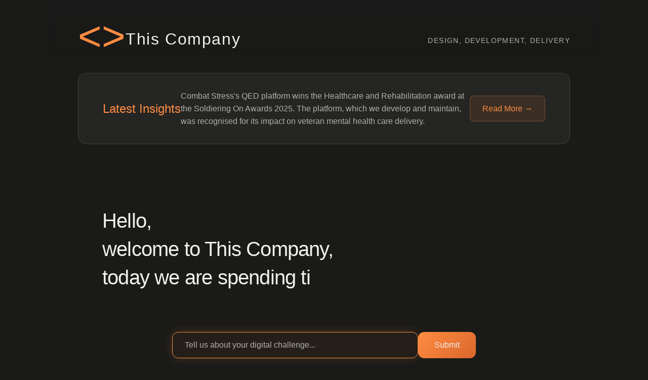

--- FILE ---
content_type: text/html; charset=UTF-8
request_url: https://thiscompany.co.uk/?page=dns-management
body_size: 3292
content:
<!DOCTYPE html>
<html lang="en">
<head>
	<meta charset="UTF-8">
	<meta http-equiv="content-type" content="text/html; charset=utf-8" />
	<meta name="author" content="humans.txt" />
    <meta name="viewport" content="width=device-width, initial-scale=1.0">
	<meta name="format-detection" content="telephone=no">

	<!-- Stylesheets
	============================================= -->
    <link rel="stylesheet" href="/design/css/thiscompany.css?v=0.10073">

	<!-- Favicons
	============================================= -->
	<link rel="apple-touch-icon" sizes="57x57" href="/apple-icon-57x57.png">
	<link rel="apple-touch-icon" sizes="60x60" href="/apple-icon-60x60.png">
	<link rel="apple-touch-icon" sizes="72x72" href="/apple-icon-72x72.png">
	<link rel="apple-touch-icon" sizes="76x76" href="/apple-icon-76x76.png">
	<link rel="apple-touch-icon" sizes="114x114" href="/apple-icon-114x114.png">
	<link rel="apple-touch-icon" sizes="120x120" href="/apple-icon-120x120.png">
	<link rel="apple-touch-icon" sizes="144x144" href="/apple-icon-144x144.png">
	<link rel="apple-touch-icon" sizes="152x152" href="/apple-icon-152x152.png">
	<link rel="apple-touch-icon" sizes="180x180" href="/apple-icon-180x180.png">
	<link rel="icon" type="image/png" sizes="192x192"  href="/android-icon-192x192.png">
	<link rel="icon" type="image/png" sizes="32x32" href="/favicon-32x32.png">
	<link rel="icon" type="image/png" sizes="96x96" href="/favicon-96x96.png">
	<link rel="icon" type="image/png" sizes="16x16" href="/favicon-16x16.png">
	<link rel="manifest" href="/manifest.json">
	<meta name="msapplication-TileColor" content="#ffffff">
	<meta name="msapplication-TileImage" content="/ms-icon-144x144.png">
	<meta name="theme-color" content="#ffffff">

	<link rel="canonical" href="https://thiscompany.co.uk/" />

	<!-- Metadata
	============================================= -->
	<meta name="description" content="This Company - Transform your business with custom development, AI integration, and intelligent automation. UK-based digital agency providing bespoke software solutions, system integrations, web platforms, and expert hosting support." />
	<meta name="robots" content="index, follow" />
	<meta name="googlebot" content="index, follow, max-snippet:-1, max-image-preview:large, max-video-preview:-1" />
	<meta name="bingbot" content="index, follow, max-snippet:-1, max-image-preview:large, max-video-preview:-1" />
	<meta property="og:url" content="https://thiscompany.co.uk/" />
	<meta property="og:site_name" content="This Company" />
	<meta property="og:locale" content="en_GB" />
	<meta property="og:type" content="website" />
	<meta property="og:title" content="Digital Solutions - This Company (Digital) Limited" />
	<meta property="og:description" content="This Company - Transform your business with custom development, AI integration, and intelligent automation. UK-based digital agency providing bespoke software solutions, system integrations, web platforms, and expert hosting support." />
	<meta property="og:image" content="https://thiscompany.co.uk/design/images/tc-social-sharing.jpg" />
	<meta property="og:image:secure_url" content="https://thiscompany.co.uk/design/images/tc-social-sharing.jpg" />
	<meta property="og:image:width" content="700" />
	<meta property="og:image:height" content="366" />
	<meta property="og:image:alt" content="This Company - Digital Solutions" />
	
	<!-- Document Title
	============================================= -->
    <title>Digital Solutions - This Company (Digital) Limited</title>

</head>
<body>
	<header class="header">
        <div class="logo">
			<a href="/" class="logo-link"><span class="logo-brackets">&lt;&gt;</span></a>
            <a href="/" class="logo-link"><h1>This Company</h1></a>
            <p class="tagline">Design, Development, Delivery</p>
        </div>
    </header>

    <main class="main-container">
        <aside class="content-panel">
            <div class="panel-content">
                <h3 class="panel-headline">Latest Insights</h3>
                <p class="panel-text">Combat Stress's QED platform wins the Healthcare and Rehabilitation award at the Soldiering On Awards 2025. The platform, which we develop and maintain, was recognised for its impact on veteran mental health care delivery.</p>
                <a href="/read/202511_soldiering_on_winner" class="panel-link">Read More →</a>
            </div>
        </aside>

        <div class="content-wrapper">
            <section class="hero-section">
                <div class="typing-container">
                    <h2 class="typing-text" id="typingText"></h2>
                    <h2 class="typing-text" id="thinkingText" style="display: none;"></h2>
					<h2 class="typing-text" id="chatResponse" style="display: none;"></h2>
                </div>
                <form class="inquiry-form" id="inquiryForm">
                    <input
                        type="text"
                        class="inquiry-input"
                        id="userPrompt"
                        placeholder="Tell us about your digital challenge..."
						maxlength="3000"
                        required
                    >
                    <button type="button" class="submit-btn" id="submitBtn" onclick="chat2TC()">
                        <span class="btn-text">Submit</span>
                        <span class="btn-loading" style="display: none;">Thinking...</span>
                    </button>
                </form>
            </section>
        </div>

        <section class="testimonials">
            <div class="testimonial-container">
                <div class="testimonial active" data-index="0">
                    <blockquote>
                        "Happy to give top marks here, recognising the quality of service we have received from This Company. The agency have delivered several digital projects, with various underlying technologies. Each have been delivered to a high standard and against challenging timescales. Their expertise in data, platform integration and user experience has been invaluable to us."
                    </blockquote>
                    <cite>- Lisa Taylor, Combat Stress</cite>
                </div>
                <div class="testimonial" data-index="1">
                    <blockquote>
                        "This Company did a fantastic job re-designing, building and hosting our corporate website. From a technical perspective, Matthew is exceptional but more than that, he has a keen eye for content design and UX features. Matthew was always calm, assured and helpful throughout the project and continues to support us. He's always a pleasure to work with and I wouldn't hesitate to recommend."
                    </blockquote>
                    <cite>- Elliot Boss, MD Communications</cite>
                </div>
                <div class="testimonial" data-index="2">
                    <blockquote>
                        "This Company has provided great support to us at The Buzz. They set up our website, hosting and company emails amongst so many other bits of technical/IT assistance. Matthew's always available to help with any challenges and provide expert advice. I would highly recommend his services."
                    </blockquote>
                    <cite>- Katie Robinson, The Buzz Marketing</cite>
                </div>
                <div class="testimonial" data-index="3">
                    <blockquote>
                        "This Company guided me through the successful creation of a website for a social initiative called the Parents Promise. The experience was faultless and Matthew's calm, considered but enthusiastic bedside manner makes him a joy to work with. He's subsequently built another great site for my business and I recommend him without question."
                    </blockquote>
                    <cite>- James Hayhurst, The Parents Promise</cite>
                </div>
                <div class="testimonial" data-index="4">
                    <blockquote>
                        "The ongoing service is excellent. Technical requests are handled with an exceptional level of care that is not commonly found and communication is clear and precise. A trustworthy company with services that can be relied upon."
                    </blockquote>
                    <cite>- Danny Chambers, dannychambers.co.uk</cite>
                </div>
            </div>
        </section>
    </main>

	<footer class="footer">
        <div class="footer-content">
            <div class="footer-section">
                <h3>Contact Us</h3>
                <p>Email: <a href="mailto:hello@thiscompany.co.uk">hello@thiscompany.co.uk</a></p>
				<p>Open: Monday to Friday, 11am - 5pm UK/London</p>
            </div>
            <div class="footer-section">
                <h3>Site Links</h3>
                <p><a href="/about">About This Company</a></p>
                <p><a href="/read/202511_soldiering_on_winner">Award Winning</a></p>
                <p><a href="/privacy-policy">Privacy Policy</a></p>
                <p><a href="/terms">Terms & Conditions</a></p>
            </div>
            <div class="footer-section footer-logo">
                <div class="footer-certificates">
                    <iframe src="https://registry.blockmarktech.com/certificates/a565dbae-2be8-43e7-9bac-bf49022129fa/widget/?tooltip_position=top_left&theme=transparent&non_padded=t&hover=t" style="border:none;height:240px;width:200px;"></iframe>
                    <a href="/downloads/Carbon Neutral Small Business Certification - This Company (Digital) Limited.pdf" class="certificate-link" target="_blank"><img src="/design/images/carbon-neutral-business.png" alt="Carbon Neutral Business" class="footer-logo-img"></a>
                </div>
            </div>
        </div>
        <div class="footer-support">
            <h3>We Support</h3>
            <div class="support-charities">
                <a href="https://www.samaritans.org/" target="_blank" rel="noopener noreferrer" class="charity-link">
                    <img src="/design/images/samaritans.webp" alt="Samaritans">
                </a>
            </div>
        </div>
        <div class="footer-bottom">
            <p>&copy; 2000 - 2026 This Company (Digital) Limited &bull; Registered in England and Wales &bull; Company No: &zwj;11365195</p>
        </div>
    </footer>
    <script src="/code/chat/chat-script.js?v=0.1002"></script>
</body>
</html>

--- FILE ---
content_type: text/html; charset=utf-8
request_url: https://registry.blockmarktech.com/certificates/a565dbae-2be8-43e7-9bac-bf49022129fa/widget/?tooltip_position=top_left&theme=transparent&non_padded=t&hover=t
body_size: 1083
content:

<!DOCTYPE html>

    <html lang="en" style="overflow: hidden;">
        <head>
            <meta http-equiv="imagetoolbar" content="no"/>
            <link rel="stylesheet" href="https://storage.googleapis.com/static-bm-cdn/static/widget/widget_2.css">

            <style>
            .bm-tooltip {
                align-self: flex-end;
                display: block;
            }
            #logo {
                max-width: 600;
            }

            
                html, body, a {
                    background-color: transparent;
                }
            

            
                #logo {
                    width: 100%;
                }
                .bm-tooltip {
                    visibility: hidden;
                    position: absolute;
                }
                .bm-tooltiptext {
                    margin-left: -155px;
                    min-width: 350%;
                    max-width: 550%;
                }
                a:hover .bm-tooltip {
                    visibility: visible;
                }

                
                    .bm-tooltip{
                        left: 0;
                        top: 0;
                    }
                    .bm-tooltiptext {
                        margin-left: -5px;
                        top: 25px;
                    }
                
            

            </style>
            <script>
            window.onload = function(){
                let image = document.querySelector('#logo')
                let paddingContainer = document.querySelector('#padding-container')
                const bmSize = 30

                
            }
            </script>
        </head>
        <body>
            <a href="https://registry.blockmarktech.com/certificates/a565dbae-2be8-43e7-9bac-bf49022129fa/?source=WEB" target="_blank" rel="nofollow">
                <div id="padding-container">
                
                    <div id="hover-container">
                        <img id="logo" oncontextmenu="return false;" src="https://storage.googleapis.com/blockmark-cdn/uploaded-user-content/templates/9cc61047-f3df-4d11-8dd2-8b8be8944087/image_2025-05-29_101547.2064240000_600x719_q85_upscale.png?X-Goog-Algorithm=GOOG4-RSA-SHA256&amp;X-Goog-Credential=application-server-test%40delta-essence-234612.iam.gserviceaccount.com%2F20260201%2Fauto%2Fstorage%2Fgoog4_request&amp;X-Goog-Date=20260201T031047Z&amp;X-Goog-Expires=604800&amp;X-Goog-SignedHeaders=host&amp;X-Goog-Signature=[base64]"
                        alt="Cyber Essentials certificate mark"/>
                        <div class="bm-tooltip">
                            <img alt="Blockmark logo" class="blockmark-tick"  src="https://storage.googleapis.com/static-bm-cdn/static/images/BM-White-Tooltip.png" />
                            <span class="bm-tooltiptext">
                                Issued to This Company (Digital) Limited.
                                Issued by The IASME Consortium Ltd.
                                Click for more info.
                            </span>
                        </div>
                    </div>
                
                </div>
            </a>
        </body>
    </html>





--- FILE ---
content_type: text/css
request_url: https://thiscompany.co.uk/design/css/thiscompany.css?v=0.10073
body_size: 5267
content:
* {
    margin: 0;
    padding: 0;
    box-sizing: border-box;
}

:root {
    --bg-primary: #1A1A18;
    --bg-secondary: #1a1a1a;
    --text-primary: #F1F0EE;;
    --text-secondary: #b0b0b0;
    --accent: #ff8c42;
    --glass-bg: rgba(255, 255, 255, 0.05);
    --glass-border: rgba(255, 255, 255, 0.1);
}

body {
    font-family: -apple-system, BlinkMacSystemFont, 'Segoe UI', Roboto, Oxygen, Ubuntu, Cantarell, sans-serif;
    background-color: var(--bg-primary);
    color: var(--text-primary);
    line-height: 1.6;
    min-height: 100vh;
    display: flex;
    flex-direction: column;
    max-width: 1100px;
    margin: 0 auto;
}

.link {
    color: var(--accent);
    text-decoration: none;
    transition: color 0.3s ease;
}

.link:hover {
    color: var(--text-primary);
}

/* Header */
.header {
    padding: 2rem 4rem 0 4rem;
    background: linear-gradient(180deg, rgba(26, 26, 26, 0.8) 0%, rgba(10, 10, 10, 0) 100%);
    backdrop-filter: blur(10px);
    position: relative;
    z-index: 100;
}

.logo {
    display: flex;
    align-items: center;
    gap: 1rem;
}

.logo-link {
    text-decoration: none;
    color: inherit;
    transition: opacity 0.3s ease;
}

.logo-link:hover {
    opacity: 0.8;
}

.logo-brackets {
    font-size: 5rem;
    font-weight: 300;
    color: var(--accent);
    line-height: 1;
    display: inline-block;
}

.logo h1 {
    font-size: 2rem;
    font-weight: 300;
    letter-spacing: 0.05em;
    margin-bottom: -0.7rem;
    flex: 1;
}

.tagline {
    font-size: 0.875rem;
    color: var(--text-secondary);
    letter-spacing: 0.1em;
    text-transform: uppercase;
    margin-left: auto;
	margin-bottom: -1rem;
}

/* Main Container */
.main-container {
    flex: 1;
    display: flex;
    flex-direction: column;
    padding: 2rem 0;
}

.content-wrapper {
    display: flex;
    flex-direction: column;
    gap: 3rem;
    margin-bottom: 5rem;
    flex: 1;
    padding: 0 4rem;
}

/* Hero Section */
.hero-section {
    flex: 1;
    display: flex;
    flex-direction: column;
    justify-content: center;
    align-items: center;
    min-height: 400px;
}

.typing-container {
    margin-bottom: 3rem;
    width: 100%;
    padding: 2rem 3rem;
	height: 250px;
	overflow-y: hidden;
	display: flex;
	align-items: flex-end;
}

.typing-text {
    font-size: 2.5rem;
    font-weight: 300;
    letter-spacing: -0.02em;
    line-height: 1.4;
    position: relative;
    text-align: left;
}

.typing-text::after {
    content: '|';
    animation: blink 1s infinite;
    margin-left: 0.25rem;
}

@keyframes blink {
    0%, 50% { opacity: 1; }
    51%, 100% { opacity: 0; }
}

/* Inquiry Form */
.inquiry-form {
    width: 100%;
    max-width: 600px;
    display: flex;
    gap: 1rem;
}

.inquiry-input {
    flex: 1;
    padding: 1rem 1.5rem;
    background: var(--glass-bg);
    border: 1px solid var(--glass-border);
    border-radius: 12px;
    color: var(--text-primary);
    font-size: 1rem;
    backdrop-filter: blur(10px);
    transition: all 0.3s ease;
}

.inquiry-input:focus {
    outline: none;
    border-color: var(--accent);
    background: rgba(255, 140, 66, 0.05);
    box-shadow: 0 0 20px rgba(255, 140, 66, 0.2);
}

.inquiry-input::placeholder {
    color: var(--text-secondary);
}

.submit-btn {
    padding: 1rem 2rem;
    background: linear-gradient(135deg, var(--accent), #d9672b);
    border: none;
    border-radius: 12px;
    color: var(--text-primary);
    font-size: 1rem;
    font-weight: 500;
    cursor: pointer;
    transition: all 0.3s ease;
    position: relative;
    overflow: hidden;
}

.submit-btn::before {
    content: '';
    position: absolute;
    top: 0;
    left: -100%;
    width: 100%;
    height: 100%;
    background: linear-gradient(90deg, transparent, rgba(255, 255, 255, 0.2), transparent);
    transition: left 0.5s;
}

.submit-btn:hover::before {
    left: 100%;
}

.submit-btn:hover {
    transform: translateY(-2px);
    box-shadow: 0 10px 30px rgba(255, 140, 66, 0.3);
}

.submit-btn:disabled {
    opacity: 0.7;
    cursor: not-allowed;
}

.submit-btn:disabled:hover {
    transform: none;
}

/* AI Response */
.ai-response {
    width: 100%;
    max-width: 600px;
    margin-top: 2rem;
    background: var(--glass-bg);
    border: 1px solid var(--glass-border);
    border-radius: 12px;
    backdrop-filter: blur(10px);
    padding: 1.5rem;
    animation: slideIn 0.3s ease;
}

@keyframes slideIn {
    from {
        opacity: 0;
        transform: translateY(-10px);
    }
    to {
        opacity: 1;
        transform: translateY(0);
    }
}

.response-header {
    display: flex;
    justify-content: space-between;
    align-items: center;
    margin-bottom: 1rem;
    padding-bottom: 0.75rem;
    border-bottom: 1px solid var(--glass-border);
}

.response-header strong {
    color: var(--accent);
    font-size: 1rem;
}

.close-response {
    background: none;
    border: none;
    color: var(--text-secondary);
    font-size: 1.5rem;
    cursor: pointer;
    padding: 0;
    width: 30px;
    height: 30px;
    display: flex;
    align-items: center;
    justify-content: center;
    border-radius: 4px;
    transition: all 0.3s ease;
}

.close-response:hover {
    background: rgba(255, 255, 255, 0.1);
    color: var(--text-primary);
}

.response-content {
    color: var(--text-primary);
    line-height: 1.7;
    font-size: 0.95rem;
}

/* Content Panel */
.content-panel {
    width: 100%;
    position: relative;
    margin-bottom: 3rem;
    padding: 0 4rem;
}

.panel-content {
    background: var(--glass-bg);
    border: 1px solid var(--glass-border);
    border-radius: 16px;
    backdrop-filter: blur(10px);
    padding: 2rem 3rem;
    display: flex;
    align-items: center;
    justify-content: space-between;
    gap: 2rem;
    transition: all 0.3s ease;
}

.panel-content:hover {
    background: rgba(255, 255, 255, 0.08);
    border-color: rgba(255, 140, 66, 0.4);
}

.panel-headline {
    font-size: 1.5rem;
    font-weight: 500;
    color: var(--accent);
    margin: 0;
    white-space: nowrap;
}

.panel-text {
    flex: 1;
    font-size: 1rem;
    color: var(--text-secondary);
    line-height: 1.6;
    margin: 0;
}

.panel-link {
    color: var(--accent);
    text-decoration: none;
    font-size: 1rem;
    font-weight: 500;
    white-space: nowrap;
    transition: all 0.3s ease;
    padding: 0.75rem 1.5rem;
    border: 1px solid rgba(255, 140, 66, 0.3);
    border-radius: 8px;
    background: rgba(255, 140, 66, 0.1);
}

.panel-link:hover {
    background: rgba(255, 140, 66, 0.2);
    border-color: var(--accent);
    transform: translateX(5px);
}

/* Testimonials */
.testimonials {
    margin: 0 0 4rem 0;
    padding: 0 4rem;
}

.testimonial-container {
    position: relative;
    min-height: 200px;
    background: var(--glass-bg);
    border: 1px solid var(--glass-border);
    border-radius: 16px;
    backdrop-filter: blur(10px);
    padding: 0;
    overflow: visible;
}

.testimonial {
    position: absolute;
    top: 0;
    left: 0;
    right: 0;
    padding: 3rem;
    opacity: 0;
    transition: opacity 1s ease-in-out;
    pointer-events: none;
	height: 300px;
}

.testimonial.active {
    opacity: 1;
    position: relative;
    pointer-events: auto;
}

.testimonial blockquote {
    font-size: 1.25rem;
    font-weight: 300;
    line-height: 1.8;
    margin-bottom: 1.5rem;
    font-style: italic;
}

.testimonial cite {
    display: block;
    font-size: 1rem;
    color: var(--text-secondary);
    font-style: normal;
}

/* Footer */
.footer {
    background: var(--bg-secondary);
    padding: 3rem 4rem;
    border-top: 1px solid var(--glass-border);
    margin-top: auto;
}

.footer-content {
    display: flex;
    justify-content: space-between;
    align-items: flex-start;
    gap: 3rem;
}

.footer-section:nth-child(1) {
    flex: 1.5;
}

.footer-section:nth-child(2) {
    flex: 1;
}

.footer-section:nth-child(3) {
    flex: 1.5;
}

.footer-logo-img {
    max-width: 150px;
    height: auto;
    opacity: 0.8;
    transition: opacity 0.3s ease;
}

.footer-logo-img:hover {
    opacity: 1;
}

.footer-certificates {
    display: flex;
    align-items: center;
    gap: 1.5rem;
}

@media (max-width: 768px) {
    .footer-certificates {
        flex-direction: column;
        align-items: flex-start;
    }
}

.footer-support {
    margin-top: 2rem;
    padding-top: 2rem;
    border-top: 1px solid var(--glass-border);
    text-align: center;
}

.footer-support h3 {
    font-size: 1.125rem;
    font-weight: 500;
    margin-bottom: 1.5rem;
    color: var(--text-primary);
}

.support-charities {
    display: flex;
    justify-content: center;
    align-items: center;
    gap: 2rem;
    flex-wrap: wrap;
}

.charity-link {
    display: block;
    transition: transform 0.3s ease, opacity 0.3s ease;
    opacity: 0.8;
}

.charity-link:hover {
    transform: translateY(-5px);
    opacity: 1;
}

.charity-link img {
    width: 180px;
    height: auto;
    object-fit: contain;
    display: block;
}

.footer-section h3 {
    font-size: 1.125rem;
    font-weight: 500;
    margin-bottom: 1rem;
}

.footer-section p {
    margin-bottom: 0.5rem;
    color: var(--text-secondary);
    font-size: 0.95rem;
}

.footer-section a {
    color: var(--accent);
    text-decoration: none;
    transition: color 0.3s ease;
}

.footer-section a:hover {
    color: var(--text-primary);
}

.footer-bottom {
    margin-top: 2rem;
    padding-top: 2rem;
    border-top: 1px solid var(--glass-border);
    text-align: center;
}

.footer-bottom p {
    color: var(--text-secondary);
    font-size: 0.875rem;
}

/* Tablet Styles (768px - 1023px) */
@media (max-width: 1023px) {
    .header {
        padding: 1.5rem 2rem 0 2rem;
    }

    .logo h1 {
        font-size: 1.75rem;
    }

    .main-container {
        padding: 1.5rem 0;
    }

    .content-wrapper {
        flex-direction: column;
        gap: 2rem;
        padding: 0 2rem;
    }

    .content-panel {
        margin-bottom: 2rem;
        padding: 0 2rem;
    }

    .panel-content {
        padding: 1.5rem 2rem;
        flex-direction: column;
        align-items: flex-start;
        gap: 1rem;
    }

    .panel-headline {
        font-size: 1.25rem;
    }

    .panel-text {
        font-size: 0.95rem;
    }

    .panel-link {
        align-self: flex-end;
    }

    .testimonials {
        padding: 0 2rem;
    }

    .typing-container {
        padding: 1.5rem 2rem;
		height: 220px;
    }

    .typing-text {
        font-size: 2.25rem;
    }

    .testimonial-container {
        padding: 0;
    }

    .testimonial {
        padding: 2rem;
		height: 260px;
    }

    .testimonial blockquote {
        font-size: 1.125rem;
    }

    .footer {
        padding: 2rem;
    }

    .footer-content {
        flex-direction: column;
    }
}

/* Mobile Styles (767px and below) */
@media (max-width: 767px) {
    .header {
        padding: 1rem 1.5rem 0 1.5rem;
    }

    .logo h1 {
        font-size: 1.5rem;
	    margin-bottom: -0.4rem;
    }

    .logo-brackets {
        font-size: 3rem;
    }

    .tagline {
        display: none;
    }

    .main-container {
        padding: 1rem 0;
    }

    .content-wrapper {
        gap: 1.5rem;
        margin-bottom: 3rem;
        padding: 0 1.5rem;
        order: 1;
    }

    .content-panel {
        margin-bottom: 2rem;
        padding: 0 1.5rem;
        order: 2;
    }

    .panel-content {
        padding: 1.25rem 1.5rem;
        flex-direction: column;
        align-items: flex-start;
        gap: 0.75rem;
    }

    .panel-headline {
        font-size: 1.125rem;
    }

    .panel-text {
        font-size: 0.875rem;
    }

    .panel-link {
        font-size: 0.875rem;
        padding: 0.5rem 1rem;
        align-self: flex-end;
    }

    .testimonials {
        padding: 0 1.5rem;
		order: 3;
    }

    .hero-section {
        min-height: 300px;
    }

    .typing-container {
        margin-bottom: 2rem;
        padding: 1.25rem 1.5rem;
		height: 210px;
    }

    .typing-text {
        font-size: 1.75rem;
    }

    .inquiry-form {
        flex-direction: column;
    }

    .inquiry-input,
    .submit-btn {
        width: 100%;
    }

    .service-tag {
        padding: 0.5rem 1rem;
        font-size: 0.875rem;
    }

    .testimonials {
        margin: 0 0 2rem 0;
    }

    .testimonial-container {
        padding: 0;
    }

    .testimonial {
        padding: 1.5rem;
		height: 360px;
    }

    .testimonial blockquote {
        font-size: 1rem;
        line-height: 1.6;
    }

    .testimonial cite {
        font-size: 0.875rem;
    }

    .footer {
        padding: 1.5rem;
    }

    .footer-section h3 {
        font-size: 1rem;
    }

    .footer-section p {
        font-size: 0.875rem;
    }
}

/* Article Styles
============================================= */

/* Article Container */
.article-container {
    max-width: 800px;
    margin: 0 auto;
    padding: 0 4rem 4rem 4rem;
}

/* Article Header */
.article-header {
    margin-bottom: 3rem;
    padding-bottom: 2rem;
    border-bottom: 1px solid var(--glass-border);
}

.article-meta {
    display: flex;
    gap: 2rem;
    margin-bottom: 1.5rem;
    font-size: 0.875rem;
    color: var(--text-secondary);
    letter-spacing: 0.05em;
}

.article-date {
    color: var(--accent);
}

.article-author {
    color: var(--text-secondary);
}

.article-title {
    font-size: 3rem;
    font-weight: 300;
    line-height: 1.2;
    margin-bottom: 1rem;
    color: var(--text-primary);
    letter-spacing: -0.02em;
}

.article-subtitle {
    font-size: 1.25rem;
    line-height: 1.6;
    color: var(--text-secondary);
    font-weight: 300;
}

/* Article Content */
.article-content {
    line-height: 1.8;
    color: var(--text-primary);
}

.article-lead {
    font-size: 1.25rem;
    line-height: 1.8;
    margin-bottom: 2rem;
    color: var(--text-primary);
    font-weight: 300;
}

.article-content h2 {
    font-size: 2rem;
    font-weight: 400;
    margin-top: 3rem;
    margin-bottom: 1.5rem;
    color: var(--text-primary);
    letter-spacing: -0.01em;
}

.article-content h3 {
    font-size: 1.5rem;
    font-weight: 400;
    margin-top: 2.5rem;
    margin-bottom: 1rem;
    color: var(--text-primary);
}

.article-content h4 {
    font-size: 1.25rem;
    font-weight: 500;
    margin-top: 2rem;
    margin-bottom: 0.75rem;
    color: var(--accent);
}

.article-content p {
    margin-bottom: 1.5rem;
    font-size: 1.0625rem;
}

.article-content strong {
    font-weight: 600;
    color: var(--text-primary);
}

.article-content em {
    font-style: italic;
    color: var(--accent);
}

/* Lists */
.article-content ul,
.article-content ol {
    margin-bottom: 1.5rem;
    padding-left: 2rem;
}

.article-content li {
    margin-bottom: 0.75rem;
    font-size: 1.0625rem;
}

.article-content ul li {
    list-style-type: disc;
}

.article-content ol li {
    list-style-type: decimal;
}

/* Pull Quotes */
.article-pullquote {
    margin: 3rem 0;
    padding: 2rem 3rem;
    background: var(--glass-bg);
    border-left: 4px solid var(--accent);
    border-radius: 8px;
}

.article-pullquote p {
    font-size: 1.5rem;
    font-weight: 300;
    line-height: 1.6;
    font-style: italic;
    margin-bottom: 1rem;
    color: var(--text-primary);
}

.article-pullquote cite {
    display: block;
    font-size: 1rem;
    color: var(--text-secondary);
    font-style: normal;
    font-weight: 400;
}

/* Statistics Box */
.article-stat-box {
    display: grid;
    grid-template-columns: repeat(2, 1fr);
    gap: 2rem;
    margin: 3rem 0;
    padding: 2.5rem;
    background: var(--glass-bg);
    border: 1px solid var(--glass-border);
    border-radius: 16px;
    backdrop-filter: blur(10px);
}

.stat-item {
    display: flex;
    flex-direction: column;
    align-items: center;
    text-align: center;
}

.stat-number {
    font-size: 3rem;
    font-weight: 300;
    color: var(--accent);
    line-height: 1;
    margin-bottom: 0.75rem;
}

.stat-label {
    font-size: 0.95rem;
    color: var(--text-secondary);
    line-height: 1.4;
}

/* Highlight Box */
.article-highlight-box {
    margin: 3rem 0;
    padding: 2rem 2.5rem;
    background: rgba(255, 140, 66, 0.1);
    border: 1px solid rgba(255, 140, 66, 0.3);
    border-radius: 12px;
}

.article-highlight-box h4 {
    margin-top: 0;
    margin-bottom: 1rem;
    color: var(--accent);
}

.article-highlight-box p {
    margin-bottom: 0;
}

/* Article Images */
.article-image-container {
    margin: 3rem 0;
}

.article-image {
    width: 100%;
    max-width: 100%;
    height: auto;
    border-radius: 12px;
    display: block;
}

.article-image-caption {
    margin-top: 1rem;
    font-size: 0.875rem;
    color: var(--text-secondary);
    text-align: center;
    font-style: italic;
}

/* Conclusion Box */
.article-conclusion {
    margin-top: 3rem;
    padding: 2.5rem;
    background: var(--glass-bg);
    border: 1px solid var(--glass-border);
    border-radius: 16px;
    backdrop-filter: blur(10px);
}

.article-conclusion h3 {
    margin-top: 0;
    color: var(--accent);
}

/* Article Footer */
.article-footer {
    margin-top: 4rem;
    padding-top: 3rem;
    border-top: 1px solid var(--glass-border);
}

.article-tags {
    display: flex;
    flex-wrap: wrap;
    gap: 0.75rem;
    margin-bottom: 3rem;
}

.tag {
    display: inline-block;
    padding: 0.5rem 1rem;
    background: rgba(255, 140, 66, 0.1);
    border: 1px solid rgba(255, 140, 66, 0.3);
    border-radius: 6px;
    font-size: 0.875rem;
    color: var(--text-primary);
    transition: all 0.3s ease;
}

.tag:hover {
    background: rgba(255, 140, 66, 0.2);
    border-color: var(--accent);
}

/* Article CTA */
.article-cta {
    padding: 2.5rem;
    background: var(--glass-bg);
    border: 1px solid var(--glass-border);
    border-radius: 16px;
    backdrop-filter: blur(10px);
    text-align: center;
}

.article-cta h3 {
    font-size: 1.75rem;
    font-weight: 400;
    margin-bottom: 1rem;
    color: var(--text-primary);
}

.article-cta p {
    font-size: 1.0625rem;
    color: var(--text-secondary);
    margin-bottom: 1.5rem;
}

.cta-button {
    display: inline-block;
    padding: 1rem 2.5rem;
    background: linear-gradient(135deg, var(--accent), #d9672b);
    border: none;
    border-radius: 12px;
    color: var(--text-primary);
    font-size: 1rem;
    font-weight: 500;
    text-decoration: none;
    transition: all 0.3s ease;
}

.cta-button:hover {
    transform: translateY(-2px);
    box-shadow: 0 10px 30px rgba(255, 140, 66, 0.3);
}

/* Responsive Article Styles - Tablet */
@media (max-width: 1023px) {
    .article-container {
        padding: 0 2rem 3rem 2rem;
    }

    .article-title {
        font-size: 2.5rem;
    }

    .article-subtitle {
        font-size: 1.125rem;
    }

    .article-content h2 {
        font-size: 1.75rem;
    }

    .article-content h3 {
        font-size: 1.375rem;
    }

    .article-pullquote {
        padding: 1.5rem 2rem;
    }

    .article-pullquote p {
        font-size: 1.25rem;
    }

    .article-stat-box {
        padding: 2rem;
    }

    .stat-number {
        font-size: 2.5rem;
    }
}

/* Responsive Article Styles - Mobile */
@media (max-width: 767px) {
    .article-container {
        padding: 0 1.5rem 2rem 1.5rem;
    }

    .article-header {
        margin-bottom: 2rem;
    }

    .article-meta {
        flex-direction: column;
        gap: 0.5rem;
    }

    .article-title {
        font-size: 2rem;
    }

    .article-subtitle {
        font-size: 1rem;
    }

    .article-lead {
        font-size: 1.125rem;
    }

    .article-content h2 {
        font-size: 1.5rem;
        margin-top: 2rem;
    }

    .article-content h3 {
        font-size: 1.25rem;
        margin-top: 1.5rem;
    }

    .article-content p {
        font-size: 1rem;
    }

    .article-content li {
        font-size: 1rem;
    }

    .article-pullquote {
        padding: 1.25rem 1.5rem;
        margin: 2rem 0;
    }

    .article-pullquote p {
        font-size: 1.125rem;
    }

    .article-stat-box {
        grid-template-columns: 1fr;
        padding: 1.5rem;
        gap: 1.5rem;
    }

    .stat-number {
        font-size: 2.25rem;
    }

    .article-highlight-box,
    .article-conclusion {
        padding: 1.5rem;
    }

    .article-image-container {
        margin: 2rem 0;
    }

    .article-cta {
        padding: 2rem 1.5rem;
    }

    .article-cta h3 {
        font-size: 1.5rem;
    }

    .cta-button {
        display: block;
        width: 100%;
    }
}

/* Legal/Terms Page Styles
============================================= */

/* Legal Container */
.legal-container {
    max-width: 900px;
    margin: 0 auto;
    padding: 0 4rem 4rem 4rem;
}

/* Legal Header */
.legal-header {
    margin-bottom: 3rem;
    padding-bottom: 2rem;
    border-bottom: 2px solid var(--glass-border);
}

.legal-title {
    font-size: 3rem;
    font-weight: 300;
    line-height: 1.2;
    margin-bottom: 1rem;
    color: var(--text-primary);
    letter-spacing: -0.02em;
}

.legal-updated {
    font-size: 1rem;
    color: var(--text-secondary);
    margin: 0;
}

.legal-updated em {
    font-style: italic;
    color: var(--text-secondary);
}

/* Legal Content */
.legal-content {
    line-height: 1.8;
    color: var(--text-primary);
}

.legal-section {
    margin-bottom: 3rem;
    padding: 2rem;
    background: var(--glass-bg);
    border: 1px solid var(--glass-border);
    border-radius: 12px;
    backdrop-filter: blur(10px);
}

.legal-section-title {
    font-size: 1.75rem;
    font-weight: 400;
    margin-top: 0;
    margin-bottom: 1.5rem;
    color: var(--accent);
    letter-spacing: -0.01em;
}

.legal-section p {
    margin-bottom: 1rem;
    font-size: 1rem;
    line-height: 1.7;
}

.legal-section p:last-child {
    margin-bottom: 0;
}

.legal-section strong {
    font-weight: 600;
    color: var(--accent);
}

.legal-section ul {
    margin-bottom: 1rem;
    padding-left: 0;
    list-style-position: inside;
}

.legal-section li {
    margin-bottom: 0.75rem;
}

/* Legal Footer */
.legal-footer {
    margin-top: 3rem;
    padding-top: 2rem;
    border-top: 1px solid var(--glass-border);
    text-align: center;
}

.legal-home-link {
    display: inline-block;
    padding: 1rem 2.5rem;
    background: linear-gradient(135deg, var(--accent), #d9672b);
    border: none;
    border-radius: 12px;
    color: var(--text-primary);
    font-size: 1rem;
    font-weight: 500;
    text-decoration: none;
    transition: all 0.3s ease;
}

.legal-home-link:hover {
    transform: translateY(-2px);
    box-shadow: 0 10px 30px rgba(255, 140, 66, 0.3);
}

/* Responsive Legal Styles - Tablet */
@media (max-width: 1023px) {
    .legal-container {
        padding: 0 2rem 3rem 2rem;
    }

    .legal-title {
        font-size: 2.5rem;
    }

    .legal-section {
        padding: 1.5rem;
    }

    .legal-section-title {
        font-size: 1.5rem;
    }
}

/* Responsive Legal Styles - Mobile */
@media (max-width: 767px) {
    .legal-container {
        padding: 0 1.5rem 2rem 1.5rem;
    }

    .legal-header {
        margin-bottom: 2rem;
    }

    .legal-title {
        font-size: 2rem;
    }

    .legal-updated {
        font-size: 0.875rem;
    }

    .legal-section {
        padding: 1.25rem;
        margin-bottom: 1.5rem;
    }

    .legal-section-title {
        font-size: 1.25rem;
        margin-bottom: 1rem;
    }

    .legal-section p {
        font-size: 0.9375rem;
    }

    .legal-home-link {
        display: block;
        width: 100%;
    }
}

/* Coming Soon Page Styles
============================================= */

/* Coming Soon Main Container */
.comingsoon-main {
    display: flex;
    align-items: center;
    justify-content: center;
    min-height: 60vh;
}

.comingsoon-container {
    max-width: 800px;
    margin: 0 auto;
    padding: 0 4rem;
    text-align: center;
}

/* Coming Soon Content */
.comingsoon-content {
    padding: 4rem 3rem;
    background: var(--glass-bg);
    border: 1px solid var(--glass-border);
    border-radius: 16px;
    backdrop-filter: blur(10px);
    margin-bottom: 2rem;
}

.comingsoon-title {
    font-size: 3rem;
    font-weight: 300;
    line-height: 1.2;
    margin-bottom: 2rem;
    color: var(--text-primary);
    letter-spacing: -0.02em;
}

.comingsoon-chevrons {
    font-size: 4rem;
    font-weight: 300;
    color: var(--accent);
    line-height: 1;
    margin: 2rem 0;
}

.comingsoon-message {
    font-size: 1.25rem;
    line-height: 1.8;
    color: var(--text-secondary);
    font-weight: 300;
    margin: 0;
}

/* Coming Soon Footer */
.comingsoon-footer {
    text-align: center;
}

.comingsoon-home-link {
    display: inline-block;
    padding: 1rem 2.5rem;
    background: linear-gradient(135deg, var(--accent), #d9672b);
    border: none;
    border-radius: 12px;
    color: var(--text-primary);
    font-size: 1rem;
    font-weight: 500;
    text-decoration: none;
    transition: all 0.3s ease;
}

.comingsoon-home-link:hover {
    transform: translateY(-2px);
    box-shadow: 0 10px 30px rgba(255, 140, 66, 0.3);
}

/* Responsive Coming Soon Styles - Tablet */
@media (max-width: 1023px) {
    .comingsoon-container {
        padding: 0 2rem;
    }

    .comingsoon-content {
        padding: 3rem 2rem;
    }

    .comingsoon-title {
        font-size: 2.5rem;
    }

    .comingsoon-chevrons {
        font-size: 3.5rem;
    }

    .comingsoon-message {
        font-size: 1.125rem;
    }
}

/* Responsive Coming Soon Styles - Mobile */
@media (max-width: 767px) {
    .comingsoon-main {
        min-height: 50vh;
    }

    .comingsoon-container {
        padding: 0 1.5rem;
    }

    .comingsoon-content {
        padding: 2.5rem 1.5rem;
    }

    .comingsoon-title {
        font-size: 2rem;
        margin-bottom: 1.5rem;
    }

    .comingsoon-chevrons {
        font-size: 3rem;
        margin: 1.5rem 0;
    }

    .comingsoon-message {
        font-size: 1rem;
    }

    .comingsoon-home-link {
        display: block;
        width: 100%;
    }
}

/* About Page Styles
============================================= */

/* About Container */
.about-container {
    max-width: 900px;
    margin: 0 auto;
    padding: 0 4rem 4rem 4rem;
}

/* About Header */
.about-header {
    margin-bottom: 3rem;
    padding-bottom: 2rem;
    border-bottom: 2px solid var(--glass-border);
}

.about-title {
    font-size: 3rem;
    font-weight: 300;
    line-height: 1.2;
    color: var(--text-primary);
    letter-spacing: -0.02em;
}

/* About Content */
.about-content {
    line-height: 1.8;
    color: var(--text-primary);
}

.about-intro {
    display: grid;
    grid-template-columns: 280px 1fr;
    gap: 3rem;
    margin-bottom: 3rem;
}

/* Photo Placeholder */
.about-photo-placeholder {
    display: flex;
    flex-direction: column;
    gap: 1rem;
}

.photo-box {
    width: 280px;
    height: 280px;
    background: var(--glass-bg);
    border: 2px dashed var(--glass-border);
    border-radius: 12px;
    backdrop-filter: blur(10px);
    display: flex;
    align-items: center;
    justify-content: center;
    transition: all 0.3s ease;
}

.photo-box:hover {
    border-color: var(--accent);
    background: rgba(255, 140, 66, 0.05);
}

.photo-text {
    font-size: 1.25rem;
    color: var(--text-secondary);
    font-weight: 300;
}

.photo-photo {
	border-radius: 16px;
}

.photo-caption {
    text-align: center;
}

.owner-name {
    font-size: 1.25rem;
    font-weight: 500;
    color: var(--text-primary);
    margin-bottom: 0.25rem !important;
}

.owner-title {
    font-size: 1rem;
    color: var(--accent);
    font-weight: 400;
    margin: 0;
}

/* About Text */
.about-text {
    display: flex;
    align-items: center;
}

.about-lead {
    font-size: 1.5rem;
    line-height: 1.6;
    font-weight: 300;
    color: var(--text-primary);
    margin: 0;
	font-size: 1.375rem !important;
}

.about-content h2 {
    font-size: 2rem;
    font-weight: 400;
    margin-top: 3rem;
    margin-bottom: 1.5rem;
    color: var(--text-primary);
    letter-spacing: -0.01em;
}

.about-content h3 {
    font-size: 1.5rem;
    font-weight: 400;
    margin-top: 2rem;
    margin-bottom: 1rem;
    color: var(--accent);
}

.about-content p {
    margin-bottom: 1.5rem;
    font-size: 1.0625rem;
}

/* About Pullquotes */
.about-pullquote {
    margin: 3rem 0;
    padding: 2rem 3rem;
    background: var(--glass-bg);
    border-left: 4px solid var(--accent);
    border-radius: 8px;
    backdrop-filter: blur(10px);
}

.about-pullquote p {
    font-size: 1.375rem;
    font-weight: 300;
    line-height: 1.6;
    font-style: italic;
    margin: 0;
    color: var(--text-primary);
}

/* About Award Panel */
.about-award-panel {
    margin: 3rem 0;
    padding: 2.5rem;
    background: linear-gradient(135deg, rgba(212, 175, 55, 0.1), rgba(41, 98, 255, 0.05));
    border: 2px solid rgba(212, 175, 55, 0.3);
    border-radius: 16px;
    backdrop-filter: blur(10px);
}

.award-badge {
    display: flex;
    align-items: center;
    gap: 1rem;
    margin-bottom: 1.5rem;
}

.award-badge h3 {
    font-size: 1.75rem;
    font-weight: 500;
    color: #D4AF37;
    margin: 0;
}

.award-content p {
    margin-bottom: 1rem;
}

.award-details {
    margin-top: 2rem;
    padding: 1.5rem;
    background: rgba(255, 255, 255, 0.05);
    border-radius: 8px;
    border: 1px solid rgba(212, 175, 55, 0.2);
}

.award-label {
    font-size: 0.875rem;
    color: var(--text-secondary);
    margin-bottom: 0.5rem;
    text-transform: uppercase;
    letter-spacing: 0.05em;
}

.award-category {
    font-size: 1.5rem;
    font-weight: 500;
    color: #D4AF37;
    margin-bottom: 1rem;
}

.award-link {
    display: inline-block;
    padding: 0.75rem 1.5rem;
    background: rgba(212, 175, 55, 0.1);
    color: #D4AF37;
    text-decoration: none;
    border-radius: 8px;
    border: 1px solid rgba(212, 175, 55, 0.3);
    transition: all 0.3s ease;
    font-weight: 500;
}

.award-link:hover {
    background: rgba(212, 175, 55, 0.2);
    border-color: rgba(212, 175, 55, 0.5);
    transform: translateY(-2px);
}

/* About Carbon Panel */
.about-carbon-panel {
    margin: 3rem 0;
    padding: 2.5rem;
    background: linear-gradient(135deg, rgba(76, 175, 80, 0.1), rgba(76, 175, 80, 0.05));
    border: 2px solid rgba(76, 175, 80, 0.3);
    border-radius: 16px;
    backdrop-filter: blur(10px);
}

.carbon-badge {
    display: flex;
    align-items: center;
    gap: 1rem;
    margin-bottom: 1.5rem;
}

.badge-icon {
    font-size: 3rem;
    line-height: 1;
}

.carbon-badge h3 {
    font-size: 1.75rem;
    font-weight: 500;
    color: #4CAF50;
    margin: 0;
}

.carbon-content p {
    margin-bottom: 1rem;
}

.carbon-certificate {
    margin-top: 2rem;
    padding: 1.5rem;
    background: rgba(255, 255, 255, 0.05);
    border-radius: 8px;
    border: 1px solid rgba(76, 175, 80, 0.2);
}

.certificate-label {
    font-size: 0.875rem;
    color: var(--text-secondary);
    margin-bottom: 0.5rem;
    text-transform: uppercase;
    letter-spacing: 0.05em;
}

.certificate-number {
    font-size: 1.5rem;
    font-weight: 500;
    color: #4CAF50;
    margin-bottom: 1rem;
    font-family: monospace;
}

.certificate-link {
    display: inline-block;
    padding: 0.75rem 1.5rem;
    background: rgba(76, 175, 80, 0.2);
    border: 1px solid rgba(76, 175, 80, 0.4);
    border-radius: 8px;
    color: #4CAF50;
    text-decoration: none;
    font-size: 0.95rem;
    font-weight: 500;
    transition: all 0.3s ease;
}

.certificate-link:hover {
    background: rgba(76, 175, 80, 0.3);
    border-color: #4CAF50;
    transform: translateX(5px);
}

/* About Charity Panel */
.about-charity-panel {
    margin: 3rem 0;
    padding: 2.5rem;
    background: linear-gradient(135deg, rgba(0, 164, 153, 0.08), rgba(0, 164, 153, 0.03));
    border: 2px solid rgba(0, 164, 153, 0.25);
    border-radius: 16px;
    backdrop-filter: blur(10px);
    display: flex;
    align-items: center;
    gap: 2.5rem;
}

.charity-logo {
    flex-shrink: 0;
}

.samaritans-logo {
    width: 180px;
    height: auto;
    display: block;
}

.charity-content p {
    margin-bottom: 1rem;
}

.charity-content p:last-child {
    margin-bottom: 0;
}

@media (max-width: 768px) {
    .about-charity-panel {
        flex-direction: column;
        gap: 1.5rem;
    }

    .samaritans-logo {
        width: 150px;
    }
}

/* About Closing */
.about-closing {
    margin-top: 3rem;
    padding: 2.5rem;
    background: var(--glass-bg);
    border: 1px solid var(--glass-border);
    border-radius: 16px;
    backdrop-filter: blur(10px);
}

.about-closing h3 {
    margin-top: 0;
    color: var(--accent);
}

.about-closing p {
    margin-bottom: 0;
}

/* About Footer */
.about-footer {
    margin-top: 3rem;
    padding-top: 2rem;
    border-top: 1px solid var(--glass-border);
    text-align: center;
}

.about-cta-button {
    display: inline-block;
    padding: 1rem 2.5rem;
    background: linear-gradient(135deg, var(--accent), #d9672b);
    border: none;
    border-radius: 12px;
    color: var(--text-primary);
    font-size: 1rem;
    font-weight: 500;
    text-decoration: none;
    transition: all 0.3s ease;
}

.about-cta-button:hover {
    transform: translateY(-2px);
    box-shadow: 0 10px 30px rgba(255, 140, 66, 0.3);
}

/* Responsive About Styles - Tablet */
@media (max-width: 1023px) {
    .about-container {
        padding: 0 2rem 3rem 2rem;
    }

    .about-title {
        font-size: 2.5rem;
    }

    .about-intro {
        grid-template-columns: 220px 1fr;
        gap: 2rem;
    }

    .photo-box {
        width: 220px;
        height: 220px;
		overflow: hidden;
	}

    .about-lead {
        font-size: 1.25rem;
    }

    .about-content h2 {
        font-size: 1.75rem;
    }

    .about-pullquote {
        padding: 1.5rem 2rem;
    }

    .about-pullquote p {
        font-size: 1.25rem;
    }

    .carbon-badge h3 {
        font-size: 1.5rem;
    }

    .certificate-number {
        font-size: 1.25rem;
    }
}

/* Responsive About Styles - Mobile */
@media (max-width: 767px) {
    .about-container {
        padding: 0 1.5rem 2rem 1.5rem;
    }

    .about-header {
        margin-bottom: 2rem;
    }

    .about-title {
        font-size: 2rem;
    }

    .about-intro {
        grid-template-columns: 1fr;
        gap: 2rem;
        margin-bottom: 2rem;
    }

    .photo-box {
        width: 100%;
        height: 280px;
        max-width: 280px;
        margin: 0 auto;
    }

    .about-lead {
        font-size: 1.125rem;
    }

    .about-content h2 {
        font-size: 1.5rem;
        margin-top: 2rem;
    }

    .about-content h3 {
        font-size: 1.25rem;
    }

    .about-content p {
        font-size: 1rem;
    }

    .about-pullquote {
        padding: 1.25rem 1.5rem;
        margin: 2rem 0;
    }

    .about-pullquote p {
        font-size: 1.125rem;
    }

    .about-closing {
        padding: 2rem 1.5rem;
    }

    .about-carbon-panel {
        padding: 2rem 1.5rem;
    }

    .carbon-badge {
        flex-direction: column;
        align-items: flex-start;
        gap: 0.5rem;
    }

    .badge-icon {
        font-size: 2.5rem;
    }

    .carbon-badge h3 {
        font-size: 1.375rem;
    }

    .carbon-certificate {
        padding: 1.25rem;
    }

    .certificate-number {
        font-size: 1.125rem;
    }

    .certificate-link {
        display: block;
        width: 100%;
        text-align: center;
    }

    .about-cta-button {
        display: block;
        width: 100%;
    }
}

--- FILE ---
content_type: text/javascript
request_url: https://thiscompany.co.uk/code/chat/chat-script.js?v=0.1002
body_size: 2621
content:
// Dynamic activities list for weekdays
const weekdayActivities = [
    'integrating Shopify with DotDigital',
    'building AI-enhanced workflows',
    'developing custom Funraisin reports',
    'building agentic AI solutions',
    'installing new backup infrastructure',
    'upgrading WordPress to the latest version',
    'upgrading our hosting infrastructure',
	'applying the latest patches to our servers',
    'transferring domain names to DDoS-resilient DNS',
    'prototyping a new app',
    'designing databases',
    'managing domain name registrations',
	'configuring DMARC for better email delivery',
	'refactoring code to the latest standards'
];

// Seasonal weekend activities lists
const winterWeekendActivities = [
    'spending time with family',
    'planning next week\'s projects',
    'recharging for the week ahead',
    'sitting by the fire in the pub',
    'turning up the heating',
    'thinking about booking a ski holiday',
    'enjoying a takeaway',
    'looking forward to spring',
];

const springWeekendActivities = [
    'spending time with family',
    'planning next week\'s projects',
    'recharging for the week ahead',
    'tidying the flowerbeds',
    'enjoying the longer days',
    'going for a nice walk',
    'thinking about booking a summer holiday',
    'looking forward to summer'
];

const summerWeekendActivities = [
    'spending time with family',
    'planning next week\'s projects',
    'recharging for the week ahead',
    'cutting the grass',
    'sitting in the beer garden',
    'having a barbecue',
    'somewhere sunny and exotic',
    'enjoying the summer'
];

const autumnWeekendActivities = [
    'spending time with family',
    'planning next week\'s projects',
    'recharging for the week ahead',
    'sweeping up the leaves',
    'not sure which coat to wear',
    'walking in the countryside',
    'bingeing a new series',
    'not looking forward to winter'
];

// Special Christmas day message
const christmasActivity = 'celebrating Christmas with loved ones! Merry Christmas from all of us at This Company';

// Get current date information
const now = new Date();
const today = now.getDay();
const month = now.getMonth(); // 0-11 (Jan-Dec)
const date = now.getDate();
const isWeekend = (today === 0 || today === 6);
const isChristmas = (month === 11 && date === 25); // December 25th

// Determine season based on month (Dec-Feb: Winter, Mar-May: Spring, Jun-Aug: Summer, Sep-Nov: Autumn)
let seasonalWeekendActivities;
if (month >= 11 || month <= 1) {
    // December (11), January (0), February (1)
    seasonalWeekendActivities = winterWeekendActivities;
} else if (month >= 2 && month <= 4) {
    // March (2), April (3), May (4)
    seasonalWeekendActivities = springWeekendActivities;
} else if (month >= 5 && month <= 7) {
    // June (5), July (6), August (7)
    seasonalWeekendActivities = summerWeekendActivities;
} else {
    // September (8), October (9), November (10)
    seasonalWeekendActivities = autumnWeekendActivities;
}

// Select appropriate activities list based on day and special occasions
let activities;
if (isChristmas) {
    activities = [christmasActivity];
} else if (isWeekend) {
    activities = seasonalWeekendActivities;
} else {
    activities = weekdayActivities;
}

// Select random activity
const randomActivity = activities[Math.floor(Math.random() * activities.length)];


// Typing effect
const typingText = document.getElementById('typingText');
const text = isWeekend
    ? `Hello, welcome to This Company, today we are ${randomActivity}, is there something we can help you with?`
    : `Hello, welcome to This Company, today we are mostly ${randomActivity}, is there something we can help you with?`;
let index = 0;

function typeWriter() {
    if (index < text.length) {
        const char = text.charAt(index);
		if (char === ',' || char === '.') {
			typingText.innerHTML += char;
            index++;
            // Pause before adding line break
            setTimeout(() => {
                typingText.innerHTML += '<br>';
                setTimeout(typeWriter, 50);
            }, 300);
        } else {
            typingText.innerHTML += char;
            index++;
            setTimeout(typeWriter, 50);
        }
    }
}

typeWriter();


// Testimonial rotation
const testimonials = document.querySelectorAll('.testimonial');
let currentTestimonial = 0;

function rotateTestimonials() {
    testimonials[currentTestimonial].classList.remove('active');
    currentTestimonial = (currentTestimonial + 1) % testimonials.length;
    testimonials[currentTestimonial].classList.add('active');
}

setInterval(rotateTestimonials, 5000);


//handle use of Enter to submit
var input1 = document.getElementById("userPrompt");

if (input1) {
	input1.addEventListener("keypress", function(event) {
	if (event.key === "Enter") {
		event.preventDefault();
		document.getElementById("submitBtn").click();
	}
	});

}

//focus on userPrompt input field
document.getElementById("userPrompt").focus();


// Global variable to track active typewriter timeout
let activeTypewriterTimeout = null;


// Chat function
function chat2TC() {

	// Clear any pending typewriter animations
	if (activeTypewriterTimeout !== null) {
		clearTimeout(activeTypewriterTimeout);
		activeTypewriterTimeout = null;
	}

	//switch button
	const submitBtn = document.getElementById('submitBtn');

	submitBtn.querySelector('.btn-text').style.display = 'none';
	submitBtn.querySelector('.btn-loading').style.display = 'inline';
	submitBtn.disabled = true;

	const thinkingText = document.getElementById('thinkingText');
	const text = "Thinking...";
	let index = 0;

	document.getElementById("typingText").style.display = 'none';
	document.getElementById("typingText").innerHTML = '';
	document.getElementById("thinkingText").style.display = 'block';
	document.getElementById("thinkingText").innerHTML = '';
	document.getElementById("chatResponse").style.display = 'none';
	document.getElementById("chatResponse").innerHTML = '';


	function typeWriter3() {
		if (index < text.length) {
			const char = text.charAt(index);
			thinkingText.innerHTML += char;
			index++;
			activeTypewriterTimeout = setTimeout(typeWriter3, 50);
		}
	}

	typeWriter3();


	//setup variables
	var xhttp;
	var userPrompt = encodeURIComponent(document.getElementById("userPrompt").value);

	//process and return result to screen
	xhttp = new XMLHttpRequest();
	xhttp.onreadystatechange = function() {
		if (this.readyState == 4 && this.status == 200) {

			// Typing effect
			const chatResponse = document.getElementById('chatResponse');
			const text = this.responseText;
			let index = 0;

			document.getElementById("typingText").style.display = 'none';
			document.getElementById("typingText").innerHTML = '';
			document.getElementById("thinkingText").style.display = 'none';
			document.getElementById("thinkingText").innerHTML = '';
			document.getElementById("chatResponse").style.display = 'block';
			document.getElementById("chatResponse").innerHTML = '';
			document.getElementById("userPrompt").value = '';
			document.getElementById("userPrompt").placeholder = 'Please ask for anything else you need...';

			submitBtn.querySelector('.btn-text').style.display = 'block';
			submitBtn.querySelector('.btn-loading').style.display = 'none';
			submitBtn.disabled = false;


			function typeWriter2() {
				if (index < text.length) {
					const char = text.charAt(index);
					if (char === ',' || char === '.' || char === '?') {
						chatResponse.innerHTML += char;
						index++;
						// Pause after comma or full stop or question mark
						activeTypewriterTimeout = setTimeout(typeWriter2, 300);
					} else {
						chatResponse.innerHTML += char;
						index++;
						activeTypewriterTimeout = setTimeout(typeWriter2, 50);
					}
				} else {
					// Clear the timeout reference when animation completes
					activeTypewriterTimeout = null;
				}
			}

			typeWriter2();
		}
	};

	//post values to function
	xhttp.open("POST", "/code/chat/chat-function.php", true);
	xhttp.setRequestHeader("Content-type", "application/x-www-form-urlencoded");
	xhttp.send("userPrompt="+userPrompt);
}